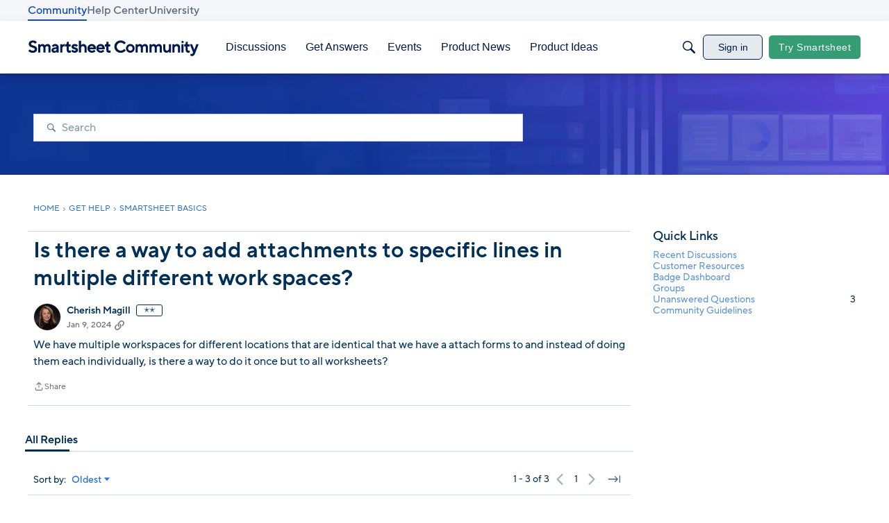

--- FILE ---
content_type: application/x-javascript
request_url: https://community.smartsheet.com/dist/v2/layouts/chunks/attachmentIconsStyles.BpsDXiKU.min.js
body_size: 1971
content:
import{j as e}from"../vendor/vendor/react-core.BgLhaSja.min.js";import{t as l,bp as n,bq as o,a1 as h,aj as f,aM as g,aN as x,aO as y,ba as w,bb as r,cb as j}from"../entries/layouts.CwOBmJST.min.js";const s={FILE:"A file",PDF:"Adobe Portable Document Format (PDF)",EXCEL:"Microsoft Excel Spreadsheet",WORD:"Microsoft Word Document",PPT:"Microsoft PowerPoint Presentation",ARCHIVE:"An archived file or files",IMAGE:"An image file"};function u(t){const a=t.fileType?t.fileType:l("File"),c=n();return e.jsxs("svg",{xmlns:"http://www.w3.org/2000/svg",viewBox:"0 0 16 16",className:o("attachmentIcon-fileGeneric","attachmentIcon",c.fileType,t.className),role:"img","aria-label":a,children:[e.jsx("title",{children:a}),e.jsx("rect",{width:"16",height:"16",rx:"1",style:{fill:"#777b81"}}),e.jsx("path",{d:"M11.5,6v4a3.418,3.418,0,0,1-3.334,3.5H8a3.418,3.418,0,0,1-3.5-3.334c0-.055,0-.111,0-.166V5A2.362,2.362,0,0,1,6.715,2.5,2.259,2.259,0,0,1,7,2.5,2.362,2.362,0,0,1,9.5,4.715,2.258,2.258,0,0,1,9.5,5V9.5c0,1-.5,2-1.5,2s-1.5-1-1.5-2V6",style:{fill:"none",stroke:"#f1f2f2",strokeLinecap:"round"}})]})}function b(t){const a=l("Word"),c=n();return e.jsxs("svg",{xmlns:"http://www.w3.org/2000/svg",viewBox:"0 0 16 16",className:o("attachmentIcon-fileWord","attachmentIcon",c.fileType,t.className),role:"img","aria-label":l(s.WORD),children:[e.jsx("title",{children:a}),e.jsx("rect",{width:"16",height:"16",rx:"1",style:{fill:"#0175fc"}}),e.jsx("rect",{x:"3",y:"3",width:"10",height:"1",style:{fill:"#cce3fe"}}),e.jsx("rect",{x:"3",y:"5",width:"10",height:"1",style:{fill:"#cce3fe"}}),e.jsx("rect",{x:"3",y:"12",width:"10",height:"1",style:{fill:"#cce3fe"}}),e.jsx("rect",{x:"3",y:"10",width:"10",height:"1",style:{fill:"#cce3fe"}}),e.jsx("rect",{x:"3",y:"7",width:"6",height:"1",style:{fill:"#cce3fe"}})]})}function I(t){const a=l("Excel"),c=n();return e.jsxs("svg",{xmlns:"http://www.w3.org/2000/svg",viewBox:"0 0 16 16",className:o("attachmentIcon-fileExcel","attachmentIcon",c.fileType,t.className),role:"img","aria-label":l(s.EXCEL),children:[e.jsx("title",{children:a}),e.jsx("rect",{width:"16",height:"16",fill:"#2f7d32"}),e.jsx("polygon",{style:{fill:"#fff"},points:"9.334 10.361 7.459 13.543 6 13.543 8.613 9.166 6.164 5 7.629 5 9.334 7.965 11.039 5 12.498 5 10.055 9.166 12.668 13.543 11.203 13.543 9.334 10.361"})]})}function v(t){const a=l(s.PDF),c=n();return e.jsxs("svg",{xmlns:"http://www.w3.org/2000/svg",viewBox:"0 0 16 16",className:o("attachmentIcon-filePDF","attachmentIcon",c.fileType,t.className),role:"img","aria-label":l(s.PDF),children:[e.jsx("title",{children:e.jsx("abbr",{title:a||void 0,children:s.PDF})}),e.jsx("rect",{width:"16",height:"16",rx:"1",style:{fill:"#c80000"}}),e.jsx("path",{d:"M2.5,11V8.5m4.5,2v-5H8q1.5,0,1.5,2.143v.714Q9.5,10.5,8,10.5Zm-4.5-2v-3h1Q5,5.5,5,6.786v.428Q5,8.5,3.5,8.5Z",style:{stroke:"#fff",fill:"none"}}),e.jsx("polygon",{points:"11 11 11 5 14 5 14 6 12.007 6 12 7.5 13.493 7.5 13.493 8.5 12 8.5 12 11 11 11",style:{fill:"#fff"}})]})}function P(t){const a=l("Image"),c=n();return e.jsxs("svg",{xmlns:"http://www.w3.org/2000/svg",viewBox:"0 0 16 16",className:o("attachmentIcon-fileImage","attachmentIcon",c.fileType,t.className),role:"img","aria-label":l(s.IMAGE),children:[e.jsx("title",{children:a}),e.jsx("rect",{width:"16",height:"16",rx:"1",style:{fill:"#c80090"}}),e.jsx("path",{d:"M3,12.5a1,1,0,0,1-1-1V6A1,1,0,0,1,3,5h.5V4.75a.25.25,0,0,1,.25-.25h.5a.25.25,0,0,1,.25.25V5a.81.81,0,0,0,.724-.447l.5-1A1,1,0,0,1,6.618,3H9.382a1,1,0,0,1,.894.553l.448.894A1,1,0,0,0,11.618,5H13a1,1,0,0,1,1,1v5.5a1,1,0,0,1-1,1Zm5-2a2,2,0,1,1,2-2A2,2,0,0,1,8,10.5Zm0,1a3,3,0,1,0-3-3A3,3,0,0,0,8,11.5ZM11.5,6V7H13V6Z",style:{fill:"#fff",fillOpacity:.97}})]})}function N(t){l("PPT");const a=l(s.PPT),c=n();return e.jsxs("svg",{xmlns:"http://www.w3.org/2000/svg",viewBox:"0 0 16 16",className:o("attachmentIcon-filePowerPoint","attachmentIcon",c.fileType,t.className),role:"img","aria-label":l(s.IMAGE),children:[e.jsx("title",{children:a?e.jsx("abbr",{title:a,children:s.PDF}):s.PDF}),e.jsx("rect",{width:"16",height:"16",rx:"1",style:{fill:"#ee6a01"}}),e.jsx("path",{d:"M8,4V7.5h3.55A3.5,3.5,0,1,1,8,4Z",style:{fill:"#fbe1cc"}}),e.jsx("path",{d:"M9,3h.05a3.5,3.5,0,0,1,3.5,3.5H9Z",style:{fill:"#fbe1cc"}}),e.jsx("rect",{x:"3",y:"12",width:"10",height:"1",style:{fill:"#fbe1cc"}})]})}function T(t){l("Zip");const a=l(s.ARCHIVE),c={fill:"#fff",fillOpacity:.9},i=n();return e.jsxs("svg",{xmlns:"http://www.w3.org/2000/svg",viewBox:"0 0 16 16",className:o("attachmentIcon-fileZip","attachmentIcon",i.fileType,t.className),role:"img","aria-label":l(s.IMAGE),children:[e.jsx("title",{children:a?e.jsx("abbr",{title:a,children:s.PDF}):s.PDF}),e.jsx("rect",{width:"16",height:"16",rx:"1",style:{fill:"#eeb601"}}),e.jsx("path",{d:"M6,7.5h4l.45,4.955A.5.5,0,0,1,10,13H6.054a.5.5,0,0,1-.5-.5.338.338,0,0,1,0-.045Zm.99,3a.149.149,0,0,0-.149.14l-.08,1.2v.01a.15.15,0,0,0,.15.15H9.1a.149.149,0,0,0,.139-.16l-.08-1.2a.149.149,0,0,0-.149-.14Z",style:{fill:"#fdf7e6"}}),e.jsx("rect",{x:"6",y:"6",width:"2",height:"1",style:c}),e.jsx("rect",{x:"8",y:"5",width:"2",height:"1",style:c}),e.jsx("rect",{x:"6",y:"4",width:"2",height:"1",style:c}),e.jsx("rect",{x:"8",y:"3",width:"2",height:"1",style:c}),e.jsx("rect",{x:"6",y:"2",width:"2",height:"1",style:c}),e.jsx("rect",{x:"8",y:"1",width:"2",height:"1",style:c}),e.jsx("rect",{x:"6",width:"2",height:"1",style:c})]})}function E(t){if(!t)return s.FILE;if(t.startsWith("image/"))return s.IMAGE;switch(t){case"application/pdf":return s.PDF;case"application/vnd.ms-excel":case"application/vnd.openxmlformats-officedocument.spreadsheetml.sheet":return s.EXCEL;case"application/msword":case"application/vnd.openxmlformats-officedocument.wordprocessingml.document":return s.WORD;case"application/vnd.ms-powerpoint":case"application/vnd.openxmlformats-officedocument.presentationml.presentation":return s.PPT;case"application/zip":case"application/x-7z-compressed":case"application/x-bzip":case"application/x-bzip2":case"application/x-rar-compressed":return s.ARCHIVE;default:return s.FILE}}function V(t){switch(t.type){case s.PDF:return e.jsx(v,{className:t.className});case s.EXCEL:return e.jsx(I,{className:t.className});case s.WORD:return e.jsx(b,{className:t.className});case s.PPT:return e.jsx(N,{className:t.className});case s.ARCHIVE:return e.jsx(T,{className:t.className});case s.IMAGE:return e.jsx(P,{className:t.className});default:return e.jsx(u,{className:t.className})}}const d=h(()=>{const t=f(),a=j("attachmentIcon"),c={default:12,...a.subComponentStyles("spacing")},i={color:t.mixBgAndFg(.1),...a.subComponentStyles("shadow")};return{spacing:c,shadow:i,icon:{size:16,errorIconHeight:14.39}}}),D=h(()=>{f();const t=d(),a=x("attachmentIcons"),c=g(),i=a({display:"block",position:"relative"}),m=a("items",{display:"flex",flexWrap:"wrap",alignItems:"flex-start",justifyContent:"flex-end",width:w(`100% + ${r(t.spacing.default*2)}`),overflow:"hidden",...y.margin({top:-t.spacing.default,left:-t.spacing.default,right:c.spacing.horizontal})}),p=a("item",{margin:t.spacing.default});return{root:i,items:m,item:p}}),M=h(()=>{const t=d(),a=x("attachmentIcon"),c=a({display:"block",width:r(t.icon.size),height:r(t.icon.size),boxShadow:`0 0 0 1px ${t.shadow.color}`}),i=a("error",{width:r(t.icon.size),height:r(t.icon.errorIconHeight)});return{root:c,error:i}});export{V as G,M as a,D as b,E as m};


--- FILE ---
content_type: text/javascript; charset=utf-8
request_url: https://cdn.bizible.com/xdc.js?_biz_u=8926f4a3524943bb8f1851394597214f&_biz_h=-1719904874&cdn_o=a&jsVer=4.25.11.25
body_size: 220
content:
(function () {
    BizTrackingA.XdcCallback({
        xdc: "8926f4a3524943bb8f1851394597214f"
    });
})();
;
